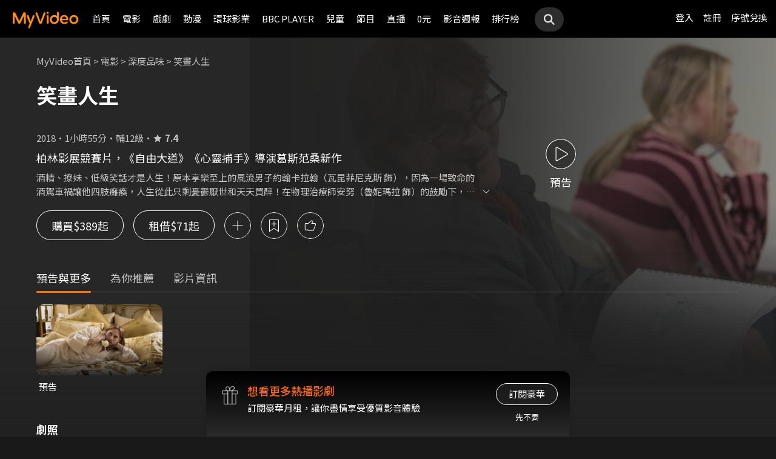

--- FILE ---
content_type: image/svg+xml
request_url: https://www.myvideo.net.tw/static/react-js/static/images/RWD/icon_search.svg
body_size: 168
content:
<svg width="24" height="24" viewBox="0 0 24 24" fill="none" xmlns="http://www.w3.org/2000/svg">
<path fill-rule="evenodd" clip-rule="evenodd" d="M15.1764 5.22941C17.7036 7.75667 17.9602 11.6944 15.9464 14.5083L21.1207 19.6825L19.4434 21.3598L14.2692 16.1855C11.4553 18.1996 7.51739 17.9431 4.99003 15.4158C2.17715 12.6029 2.17715 8.0423 4.99003 5.22941C7.80292 2.41653 12.3635 2.41653 15.1764 5.22941ZM6.64417 13.7616C8.40803 15.5255 11.19 15.6514 13.0988 14.139L13.8996 13.3382C15.412 11.4293 15.2861 8.64741 13.5223 6.88355C11.6229 4.98422 8.5435 4.98422 6.64417 6.88355C4.74484 8.78288 4.74484 11.8623 6.64417 13.7616Z" fill="#E0E0E0"/>
</svg>
